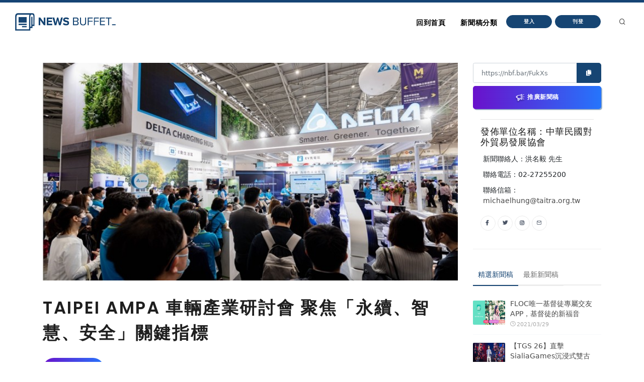

--- FILE ---
content_type: text/html
request_url: https://nb.aotter.net/post/652f4f75febd532225fcb44e
body_size: 5836
content:
<!DOCTYPE html>
<html lang="zh">
<!-- Header -->
<head>
    <!-- Document title -->
        <title>TAIPEI AMPA 車輛產業研討會 聚焦「永續、智慧、安全」關鍵指標 | NewsBuffet </title>

    <link rel="shortcut icon" href="/assets/images/logo_bw2.png" />
    <link rel="bookmark" href="/assets/images/logo_bw2.png" />

    <meta http-equiv="content-type" content="text/html; charset=utf-8" />
    <meta name="viewport" content="width=device-width, initial-scale=1" />
    <meta name="author" content="AOTTER" />

        <meta data-vue-meta="1" data-vmid="description" name="description" content="外貿協會為積極協助業者因應全球車輛產業淨零碳排、電動化及智慧化所帶來的衝擊與挑戰，分別於9月27日桃園、10月17日台中，以及10月26日台南，舉辦三場「驅動賦能：車輛產業趨勢研討會」。邀請到台灣區車輛工業同業公會、台灣車聯網產業協會、台灣氫能與燃料電池學會、財團法人中華顧問工程司智慧運輸中心、資誠聯合會計師事務所、SGS台灣檢驗科技公司及UL Solutions優力國際安全認證公司等產業專家分享新移動時代的「永續、智慧、安全」三大決勝關鍵。">
        <meta data-vue-meta="1" property="og:title" content="TAIPEI AMPA 車輛產業研討會 聚焦「永續、智慧、安全」關鍵指標">
        <meta data-vue-meta="1" property="og:type" content="website">
        <meta data-vue-meta="1" property="og:url" content="https://nb.aotter.net/post/652f4f75febd532225fcb44e/TAIPEIAMPA%E8%BB%8A%E8%BC%9B%E7%94%A2%E6%A5%AD%E7%A0%94%E8%A8%8E%E6%9C%83%E8%81%9A%E7%84%A6%E6%B0%B8%E7%BA%8C%E6%99%BA%E6%85%A7%E5%AE%89%E5%85%A8%E9%97%9C%E9%8D%B5%E6%8C%87%E6%A8%99">
        <meta data-vue-meta="1" property="og:description" content="外貿協會為積極協助業者因應全球車輛產業淨零碳排、電動化及智慧化所帶來的衝擊與挑戰，分別於9月27日桃園、10月17日台中，以及10月26日台南，舉辦三場「驅動賦能：車輛產業趨勢研討會」。邀請到台灣區車輛工業同業公會、台灣車聯網產業協會、台灣氫能與燃料電池學會、財團法人中華顧問工程司智慧運輸中心、資誠聯合會計師事務所、SGS台灣檢驗科技公司及UL Solutions優力國際安全認證公司等產業專家分享新移動時代的「永續、智慧、安全」三大決勝關鍵。">
        <meta data-vue-meta="1" property="og:image" content="https://newsbuffet.aottercdn.com/media/652f4f75febd532225fcb44b.jpeg">
        <meta data-vue-meta="1" property="og:site_name" content="新聞稿自助吧 | NewsBuffet">

        <meta data-vue-meta="1" property="twitter:title" content="TAIPEI AMPA 車輛產業研討會 聚焦「永續、智慧、安全」關鍵指標">
        <meta data-vue-meta="1" property="twitter:url" content="https://nb.aotter.net/post/652f4f75febd532225fcb44e/TAIPEIAMPA%E8%BB%8A%E8%BC%9B%E7%94%A2%E6%A5%AD%E7%A0%94%E8%A8%8E%E6%9C%83%E8%81%9A%E7%84%A6%E6%B0%B8%E7%BA%8C%E6%99%BA%E6%85%A7%E5%AE%89%E5%85%A8%E9%97%9C%E9%8D%B5%E6%8C%87%E6%A8%99">
        <meta data-vue-meta="1" property="twitter:description" content="外貿協會為積極協助業者因應全球車輛產業淨零碳排、電動化及智慧化所帶來的衝擊與挑戰，分別於9月27日桃園、10月17日台中，以及10月26日台南，舉辦三場「驅動賦能：車輛產業趨勢研討會」。邀請到台灣區車輛工業同業公會、台灣車聯網產業協會、台灣氫能與燃料電池學會、財團法人中華顧問工程司智慧運輸中心、資誠聯合會計師事務所、SGS台灣檢驗科技公司及UL Solutions優力國際安全認證公司等產業專家分享新移動時代的「永續、智慧、安全」三大決勝關鍵。">
        <meta data-vue-meta="1" property="twitter:image" content="https://newsbuffet.aottercdn.com/media/652f4f75febd532225fcb44b.jpeg">

        <meta data-vue-meta="1" property="dable:item_id" content="652f4f75febd532225fcb44e">
        <meta data-vue-meta="1" property="dable:title" content="TAIPEI AMPA 車輛產業研討會 聚焦「永續、智慧、安全」關鍵指標">
        <meta data-vue-meta="1" property="dable:image" content="https://newsbuffet.aottercdn.com/media/652f4f75febd532225fcb44b.jpeg">

        <meta data-vue-meta="1" property="article:published_time" content="2023-10-18T03:22:29.987">
            <meta data-vue-meta="1" property="article:section" content="新聞">
                <meta data-vue-meta="1" property="article:section2" content="新聞時事">
            <meta data-vue-meta="1" property="article:section" content="商品與服務">
                <meta data-vue-meta="1" property="article:section2" content="商業">
                <meta data-vue-meta="1" property="article:section2" content="汽車交通">


    <!-- JSON-LD -->
        <script type="application/ld+json">{"@context":"https://schema.org","@graph":[{"@type":"NewsArticle","id":"https://nb.aotter.net/post/652f4f75febd532225fcb44enewsarticle","headline":"TAIPEI AMPA 車輛產業研討會 聚焦「永續、智慧、安全」關鍵指標","name":"TAIPEI AMPA 車輛產業研討會 聚焦「永續、智慧、安全」關鍵指標","description":"外貿協會為積極協助業者因應全球車輛產業淨零碳排、電動化及智慧化所帶來的衝擊與挑戰，分別於9月27日桃園、10月17日台中，以及10月26日台南，舉辦三場「驅動賦能：車輛產業趨勢研討會」。邀請到台灣區車輛工業同業公會、台灣車聯網產業協會、台灣氫能與燃料電池學會、財團法人中華顧問工程司智慧運輸中心、資誠聯合會計師事務所、SGS台灣檢驗科技公司及UL Solutions優力國際安全認證公司等產業專家分享新移動時代的「永續、智慧、安全」三大決勝關鍵。","image":["https://newsbuffet.aottercdn.com/media/652f4f75febd532225fcb44b.jpeg"],"datePublished":"2023-10-18T03:22:29+08:00","dateModified":"2023-10-18T03:22:32+08:00","author":[{"@type":"Person","@id":"https://nb.aotter.net/publisher?q=64cc5237db0f40a07d91ab8d&publisher=中華民國對外貿易發展協會","name":"中華民國對外貿易發展協會","url":"https://nb.aotter.net/publisher?q=64cc5237db0f40a07d91ab8d&publisher=中華民國對外貿易發展協會"}],"publisher":{"@type":"Organization","@id":"https://nb.aotter.net#organization","name":"newsbuffet","url":"https://nb.aotter.net","logo":{"@type":"ImageObject","id":"https://nb.aotter.net/assets/images/fbmeta.png","url":"https://nb.aotter.net/assets/images/fbmeta.png","width":"115","height":"34"}}},{"@type":"BlogPosting","id":"https://nb.aotter.net/post/652f4f75febd532225fcb44enewsarticle","headline":"TAIPEI AMPA 車輛產業研討會 聚焦「永續、智慧、安全」關鍵指標","name":"TAIPEI AMPA 車輛產業研討會 聚焦「永續、智慧、安全」關鍵指標","description":"外貿協會為積極協助業者因應全球車輛產業淨零碳排、電動化及智慧化所帶來的衝擊與挑戰，分別於9月27日桃園、10月17日台中，以及10月26日台南，舉辦三場「驅動賦能：車輛產業趨勢研討會」。邀請到台灣區車輛工業同業公會、台灣車聯網產業協會、台灣氫能與燃料電池學會、財團法人中華顧問工程司智慧運輸中心、資誠聯合會計師事務所、SGS台灣檢驗科技公司及UL Solutions優力國際安全認證公司等產業專家分享新移動時代的「永續、智慧、安全」三大決勝關鍵。","image":["https://newsbuffet.aottercdn.com/media/652f4f75febd532225fcb44b.jpeg"],"datePublished":"2023-10-18T03:22:29+08:00","dateModified":"2023-10-18T03:22:32+08:00","author":[{"@type":"Person","@id":"https://nb.aotter.net/publisher?q=64cc5237db0f40a07d91ab8d&publisher=中華民國對外貿易發展協會","name":"中華民國對外貿易發展協會","url":"https://nb.aotter.net/publisher?q=64cc5237db0f40a07d91ab8d&publisher=中華民國對外貿易發展協會"}],"publisher":{"@type":"Organization","@id":"https://nb.aotter.net#organization","name":"newsbuffet","url":"https://nb.aotter.net","logo":{"@type":"ImageObject","id":"https://nb.aotter.net/assets/images/fbmeta.png","url":"https://nb.aotter.net/assets/images/fbmeta.png","width":"115","height":"34"}}},{"@type":"WebPage","id":"https://nb.aotter.net/post/652f4f75febd532225fcb44e#webpage","name":"TAIPEI AMPA 車輛產業研討會 聚焦「永續、智慧、安全」關鍵指標","url":"https://nb.aotter.net/post/652f4f75febd532225fcb44e","isPartOf":{"@id":"https://nb.aotter.net#website"},"breadcrumb":{"@id":"https://nb.aotter.net/post/652f4f75febd532225fcb44e#breadcrumb"}},{"@type":"BreadcrumbList","id":"https://nb.aotter.net/post/652f4f75febd532225fcb44e#breadcrumb","itemListElement":[{"@type":"ListItem","position":"1","item":{"@id":"https://nb.aotter.net","name":"首頁"}},{"@type":"ListItem","position":"2","item":{"@id":"https://nb.aotter.net/post","name":"文章"}},{"@type":"ListItem","position":"3","item":{"@id":"https://nb.aotter.net/category/News","name":"新聞"}},{"@type":"ListItem","position":"4","item":{"@id":"https://nb.aotter.net/category/sub/News","name":"新聞時事"}},{"@type":"ListItem","position":"5","item":{"@id":"https://nb.aotter.net/category/Business","name":"商品與服務"}},{"@type":"ListItem","position":"6","item":{"@id":"https://nb.aotter.net/category/sub/Business","name":"商業"}},{"@type":"ListItem","position":"7","item":{"@id":"https://nb.aotter.net/category/sub/Auto","name":"汽車交通"}},{"@type":"ListItem","position":"8","item":{"@id":"https://nb.aotter.net/post/652f4f75febd532225fcb44e","name":"TAIPEI AMPA 車輛產業研討會 聚焦「永續、智慧、安全」關鍵指標"}}]},{"@type":"WebSite","@id":"https://nb.aotter.net#website","name":"新聞稿自助吧 | NewsBuffet","url":"https://nb.aotter.net","publisher":{"@id":"https://nb.aotter.net#organization"}},{"@type":"Organization","@id":"https://nb.aotter.net#organization","name":"newsbuffet","url":"https://nb.aotter.net","logo":{"@type":"ImageObject","id":"https://nb.aotter.net/assets/images/fbmeta.png","url":"https://nb.aotter.net/assets/images/fbmeta.png","width":"115","height":"34"}}]}</script>

    <!-- Stylesheets & Fonts -->
    <link href="/assets/css/plugins.css" rel="stylesheet">
    <link href="/assets/css/style.css" rel="stylesheet">
    <link href="/assets/css/custom.css" rel="stylesheet">


    <!--Plugins-->
    <script src="https://cdnjs.cloudflare.com/ajax/libs/popper.js/1.16.1/umd/popper.min.js"></script>
    <script src="/assets/js/jquery.js"></script>
    <script src="/assets/js/plugins.js"></script>

    <!-- start: trek sdk -->
    <script>
        if(true) {
            (function(w, d, s, src, n) {
                var js, ajs = d.getElementsByTagName(s)[0];
                if (d.getElementById(n)) return;
                js = d.createElement(s); js.id = n;
                w[n] = w[n] || function() { (w[n].q = w[n].q || []).push(arguments) }; w[n].l = 1 * new Date();
                js.async = 1; js.src = src; ajs.parentNode.insertBefore(js, ajs)
            })(window, document, 'script', 'https://static.aottercdn.com/trek/sdk/3.4.5/sdk.js', 'AotterTrek');

            // Notice: replace your own client id or use our test id.
            AotterTrek('init', 'xXxMyDXioWzNVdkrNxtD');
        }
    </script>
    <!-- end: trek sdk -->
    <!-- Google tag (gtag.js) -->
    <script async src="https://www.googletagmanager.com/gtag/js?id=G-YN0W94C2V7"></script>
    <script>
        if(true) {
            window.dataLayer = window.dataLayer || [];
            function gtag(){ dataLayer.push(arguments); }
            gtag('js', new Date());
            gtag('config', 'G-YN0W94C2V7');
        }
    </script>
</head>
<body>
<!-- Body Inner -->
<div class="body-inner">
    <!-- Header -->
<!-- Header -->
<header id="header" class="nb sticky-top" data-fullwidth="true">
    <div class="header-inner">
        <div class="container">
            <!--Logo-->
            <div id="logo">
                <a href="/">
                    <span class="logo-default nb-logo"><img class="mt-4" src="/assets/images/logo_blue.png"></span>
                </a>
            </div>
            <!--End: Logo-->
            <!-- Search -->
            <div id="search"><a id="btn-search-close" class="btn-search-close" aria-label="Close search form"><i class="icon-x"></i></a>
                <form class="search-form" action="search-results-page.html" method="get">
                    <input id="searchTitle" class="form-control" name="q" type="search" placeholder="輸入關鍵字..." />
                    <span class="text-muted">輸入標題關鍵字後按"Enter"，或按"ESC"離開</span>
                </form>
            </div>
            <!-- end: search -->
            <!--Header Extras-->
            <div class="header-extras m-l-20">
                <ul>
                    <li>
                        <a id="btn-search" href="#"> <i class="icon-search"></i></a>
                    </li>
                </ul>
            </div>
            <!--end: Header Extras-->
            <!--Navigation Resposnive Trigger-->
            <div id="mainMenu-trigger">
                <a class="lines-button x"><span class="lines"></span></a>
            </div>
            <!--end: Navigation Resposnive Trigger-->
            <!--Navigation-->
            <div id="mainMenu">
                <div class="container">
                    <nav>
                        <ul>
                            <li class="list-unstyled ml-1 text-bold text-info">

                            </li>
                            <li id="returnIndex"><a href="/">回到首頁</a></li>
                            <li class="dropdown"><a href="#">新聞稿分類</a>
                                <ul class="dropdown-menu">
                                    <li class="dropdown-submenu"><a href="/category/News">新聞</a>
                                            <ul class="dropdown-menu">
                                                <li><a href="/category/News/sub/News">新聞時事</a></li>
                                            </ul>
                                    <li class="dropdown-submenu"><a href="/category/Business">商品與服務</a>
                                            <ul class="dropdown-menu">
                                                <li><a href="/category/Business/sub/Business">商業</a></li>
                                                <li><a href="/category/Business/sub/Travel">旅行</a></li>
                                                <li><a href="/category/Business/sub/RealEstate">房地產</a></li>
                                                <li><a href="/category/Business/sub/Auto">汽車交通</a></li>
                                            </ul>
                                    <li class="dropdown-submenu"><a href="/category/Science &amp; Technology">科學與科技</a>
                                            <ul class="dropdown-menu">
                                                <li><a href="/category/Science &amp; Technology/sub/Science">科學</a></li>
                                                <li><a href="/category/Science &amp; Technology/sub/Technology">3C產品</a></li>
                                                <li><a href="/category/Science &amp; Technology/sub/Internet">網路電信</a></li>
                                            </ul>
                                    <li class="dropdown-submenu"><a href="/category/Government &amp; Education">政府與教育</a>
                                            <ul class="dropdown-menu">
                                                <li><a href="/category/Government &amp; Education/sub/Government">公家單位</a></li>
                                                <li><a href="/category/Government &amp; Education/sub/Jobs &amp; Education">教育與職涯</a></li>
                                                <li><a href="/category/Government &amp; Education/sub/Society">人群與社會</a></li>
                                            </ul>
                                    <li class="dropdown-submenu"><a href="/category/Entertainment">娛樂</a>
                                            <ul class="dropdown-menu">
                                                <li><a href="/category/Entertainment/sub/Books">圖書</a></li>
                                                <li><a href="/category/Entertainment/sub/Sports">運動</a></li>
                                                <li><a href="/category/Entertainment/sub/Leisure">休閒活動</a></li>
                                                <li><a href="/category/Entertainment/sub/Entertainment">藝術娛樂</a></li>
                                                <li><a href="/category/Entertainment/sub/Community">線上社群</a></li>
                                                <li><a href="/category/Entertainment/sub/Games">遊戲與手遊</a></li>
                                            </ul>
                                    <li class="dropdown-submenu"><a href="/category/Livelihood &amp; Consumption">民生與消費</a>
                                            <ul class="dropdown-menu">
                                                <li><a href="/category/Livelihood &amp; Consumption/sub/Apparels">服飾</a></li>
                                                <li><a href="/category/Livelihood &amp; Consumption/sub/Accessories">精品</a></li>
                                                <li><a href="/category/Livelihood &amp; Consumption/sub/Grocery">家用品</a></li>
                                                <li><a href="/category/Livelihood &amp; Consumption/sub/Health &amp; Beauty">美妝美容</a></li>
                                                <li><a href="/category/Livelihood &amp; Consumption/sub/Food &amp; Beverage">食品飲料</a></li>
                                                <li><a href="/category/Livelihood &amp; Consumption/sub/Home">居家生活</a></li>
                                                <li><a href="/category/Livelihood &amp; Consumption/sub/Pharma">醫療保健</a></li>
                                                <li><a href="/category/Livelihood &amp; Consumption/sub/Liquor">酒類</a></li>
                                                <li><a href="/category/Livelihood &amp; Consumption/sub/Tobacco">煙草製品</a></li>
                                            </ul>
                                </ul>
                            </li>
                            <li>
                                    <button type="button" class="btn btn-rounded btn-reveal btn-xs" onclick="document.cookie = 'quarkus-redirect-location=; expires=Thu, 01 Jan 1970 00:00:00 UTC; path=/;'; document.cookie = 'quarkus-redirect-location=management';document.location = 'https://account.aotter.net/auth/oauth2?client_id=OiUdUwRy9fGSKixSCnq5&amp;redirect_uri=https%3A%2F%2Fnb.aotter.net%2Fauth%2Faotter%2Fcallback&amp;scope=email+profile&amp;access_type=offline&amp;login_type=1'">
                                        <span>登入</span><i class="icon-chevron-right"></i>
                                    </button>
                            </li>
                            <li>
                                    <button type="button" class="btn btn-rounded btn-reveal btn-xs" onclick="document.cookie = 'quarkus-redirect-location=; expires=Thu, 01 Jan 1970 00:00:00 UTC; path=/;'; document.cookie = 'quarkus-redirect-location=postEdit';document.location = 'https://account.aotter.net/auth/oauth2?client_id=OiUdUwRy9fGSKixSCnq5&amp;redirect_uri=https%3A%2F%2Fnb.aotter.net%2Fauth%2Faotter%2Fcallback&amp;scope=email+profile&amp;access_type=offline&amp;login_type=1'">
                                        <span>刊登</span><i class="icon-corner-down-left"></i>
                                    </button>

                            </li>
                            <li>
                            </li>
                        </ul>
                    </nav>
                </div>
            </div>
            <!--END: NAVIGATION-->
        </div>
    </div>
</header>
<!-- end: Header -->

<script>
    var input = document.getElementById("searchTitle");
    input.addEventListener("keypress", function(event) {
        if (event.key === "Enter") {
            event.preventDefault();
            window.location.href = '/search?q='+ input.value;
            input.value = null
            document.getElementById("btn-search-close").click();
        }
    });
</script>


    <!-- Content -->
<!DOCTYPE html><html lang=""><head><meta charset="utf-8"><meta http-equiv="X-UA-Compatible" content="IE=edge"><meta name="viewport" content="width=device-width,initial-scale=1"><link rel="icon" href="/assets/webapp/favicon.png"><link href="/assets/webapp/js/chunk-2d0bff20.a56f60be.js" rel="prefetch"><link href="/assets/webapp/css/app.d90276ce.css" rel="preload" as="style"><link href="/assets/webapp/css/chunk-vendors.03973a9c.css" rel="preload" as="style"><link href="/assets/webapp/js/app.ad0f07ec.js" rel="preload" as="script"><link href="/assets/webapp/js/chunk-vendors.688d82d9.js" rel="preload" as="script"><link href="/assets/webapp/css/chunk-vendors.03973a9c.css" rel="stylesheet"><link href="/assets/webapp/css/app.d90276ce.css" rel="stylesheet"></head><body><noscript><strong>We're sorry but AotterNewsBuffet2.0 doesn't work properly without JavaScript enabled. Please enable it to continue.</strong></noscript><div id="app"></div><script src="/assets/webapp/js/chunk-vendors.688d82d9.js"></script><script src="/assets/webapp/js/app.ad0f07ec.js"></script></body></html>
<!-- Footer -->
<footer id="footer">
    <div class="footer-content">
        <div class="container">
            <div class="row">
                <div class="col-lg-4">
                    <div class="widget">
                        <div class="widget-title">NewsBuffet 新聞稿自助吧</div>
                        <p class="mb-5">新聞稿的好去處，三分鐘上稿完成，最快接觸最多讀者的方案！</p>
                            <a onclick="document.cookie = 'quarkus-redirect-location=; expires=Thu, 01 Jan 1970 00:00:00 UTC; path=/;'; document.cookie = 'quarkus-redirect-location=postEdit';document.location = 'https://account.aotter.net/auth/oauth2?client_id=OiUdUwRy9fGSKixSCnq5&amp;redirect_uri=https%3A%2F%2Fnb.aotter.net%2Fauth%2Faotter%2Fcallback&amp;scope=email+profile&amp;access_type=offline&amp;login_type=1'"
                            class="btn btn-lg btn-inverted w-100-sm">刊登新聞稿</a>
                    </div>
                </div>
                <div class="col-lg-4">
                    <div class="widget">
                        <div class="widget-title">立即購買新聞稿曝光</div>
                        <p class="mb-5">發一篇新聞稿透通到各大媒體的最快速、最便捷的方案！</p>
                            <a onclick="document.cookie = 'quarkus-redirect-location=; expires=Thu, 01 Jan 1970 00:00:00 UTC; path=/;'; document.cookie = 'quarkus-redirect-location=promotion';document.location = 'https://account.aotter.net/auth/oauth2?client_id=OiUdUwRy9fGSKixSCnq5&amp;redirect_uri=https%3A%2F%2Fnb.aotter.net%2Fauth%2Faotter%2Fcallback&amp;scope=email+profile&amp;access_type=offline&amp;login_type=1'"
                            class="btn btn-lg btn-inverted w-100-sm">讓新聞稿曝光</a>
                    </div>
                </div>
                <div class="col-lg-4">
                    <div class="widget">
                        <div class="widget-title">分析新聞稿成效</div>
                        <p class="mb-5">透過Trek數據平台的分析讓您知道你的新聞稿成效表現如何？</p>
                        <a target="_blank"  href="https://trek.aotter.net/" class="btn btn-lg btn-inverted w-100-sm">我想了解</a>
                    </div>
                </div>
            </div>
        </div>
    </div>
    <div class="copyright-content">
        <div class="container">
            <div class="copyright-text text-center">COPYRIGHT &copy; 2022 Aotter Inc.</div>
            <div class="text-center flex xs12 xl2 lg3 md3 sm5">
                <span><a href="/policy/publish">| 刊登政策 </a></span>
                <span><a href="/policy/tou">| 服務條款 </a></span>
                <span><a href="/policy/privacy">| 隱私權政策 </a></span>
                <span><a href="mailto:service@aotter.net?subject=【NEWSBUFFET】聯絡我們或回報問題&body=您好，歡迎使用 NEWSBUFFET 新聞稿自助吧，請告訴我們 (1) 您遇到的問題或提供建議 (2) 姓名 (3) 帳號 Email (4) 聯絡電話（選填），謝謝！" >| 聯絡我們 </a></span>
                <span>| </span>
            </div>
        </div>
    </div>
    <div id="dablewidget_3o5NBk7j" data-widget_id="3o5NBk7j" class="d-none pt-5"></div>
</footer>
<!-- end: Footer -->
</div>
<!-- end: Body Inner -->
<!-- Scroll top -->
<a id="scrollTop"><i class="icon-chevron-up"></i><i class="icon-chevron-up"></i></a>
<script src="/assets/js/functions.js"></script>
</body>
</html>

